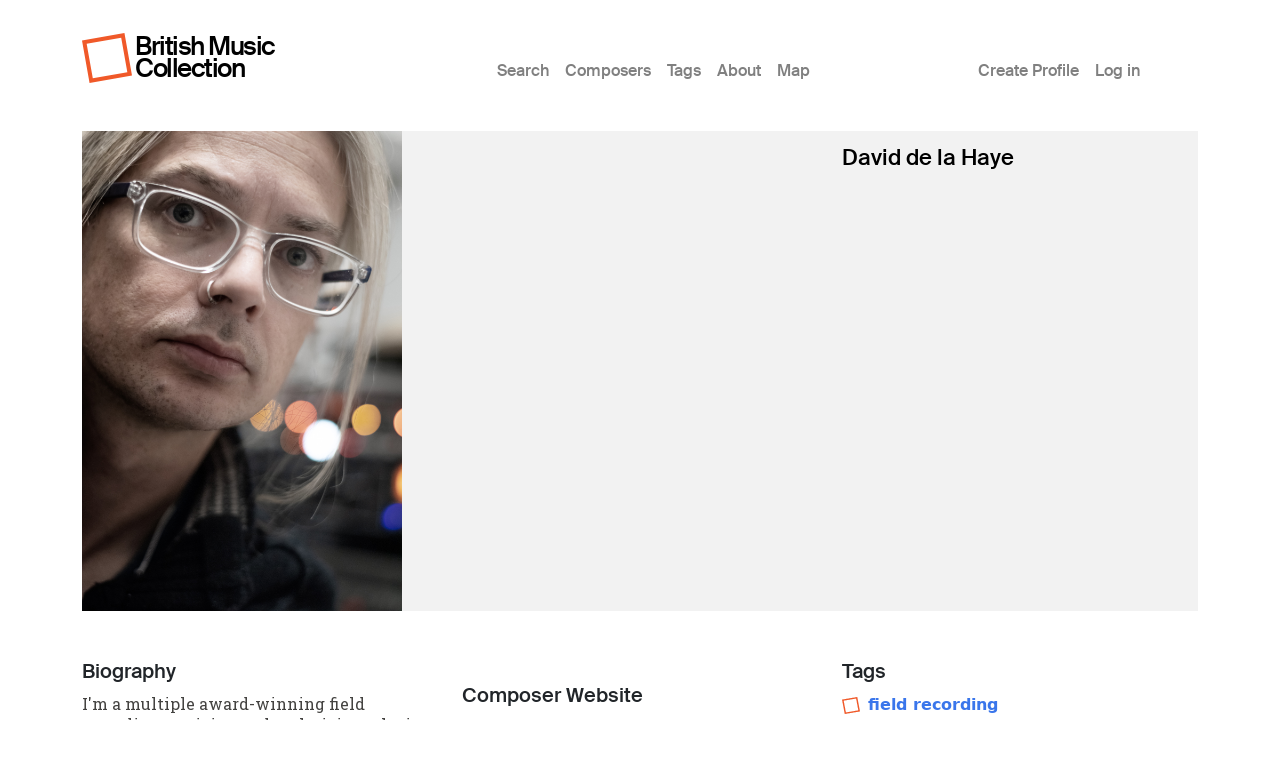

--- FILE ---
content_type: text/html; charset=UTF-8
request_url: https://britishmusiccollection.org.uk/node/66730
body_size: 5926
content:

<!DOCTYPE html>
<html lang="en-gb" dir="ltr" class="h-100">
  <head>
    <meta charset="utf-8" />
<meta name="Generator" content="Drupal 10 (https://www.drupal.org)" />
<meta name="MobileOptimized" content="width" />
<meta name="HandheldFriendly" content="true" />
<meta name="viewport" content="width=device-width, initial-scale=1.0" />
<link rel="icon" href="/themes/custom/bmcboot5/favicon.ico" type="image/vnd.microsoft.icon" />
<link rel="canonical" href="https://britishmusiccollection.org.uk/node/66730" />
<link rel="shortlink" href="https://britishmusiccollection.org.uk/node/66730" />

    <title>David de la Haye | British Music Collection</title>
    <link rel="stylesheet" media="all" href="/sites/default/files/css/css_q_WVnzC9VmiB97wIhqxNxN0SJ0Qg92gzjsHqUBfUJwg.css?delta=0&amp;language=en-gb&amp;theme=bmcboot5&amp;include=eJxNzUEOgzAMRNELpc2KA01gGlE5MbJdqXB6BK0Qq9F_myltLKox5CpaIA-PVeZe04EehmXIBc57N7qj0u_WdWIa1Zgn-yyQJ974_qCrNci8MQnxEkau7DTI1f9NvnqwnX87KS05zw" />
<link rel="stylesheet" media="all" href="/sites/default/files/css/css_8mh3V0ej9dzSsNcMJK7KGhn7XTPkbA7IY6DIPC5kmuU.css?delta=1&amp;language=en-gb&amp;theme=bmcboot5&amp;include=eJxNzUEOgzAMRNELpc2KA01gGlE5MbJdqXB6BK0Qq9F_myltLKox5CpaIA-PVeZe04EehmXIBc57N7qj0u_WdWIa1Zgn-yyQJ974_qCrNci8MQnxEkau7DTI1f9NvnqwnX87KS05zw" />

    
    <meta name="google-site-verification" content="ApCN1cErAQecZfEV_9MqHZlr0plzC7c1BXEXtzafs2M" />
  </head>
  <body class="path-node page-node-type-composer    bg- d-flex flex-column h-100">
        <div class="visually-hidden-focusable skip-link p-3 container">
      <a href="#main-content" class="p-2">
        Skip to main content
      </a>
    </div>
    
      <div class="dialog-off-canvas-main-canvas d-flex flex-column h-100" data-off-canvas-main-canvas>
    

<header>
  

      <nav class="navbar navbar-expand-lg">
  <div class="container d-flex">

        <div class="site-branding">
      <div class="site-logo"><a href="/" title="Home"><img src="/themes/custom/bmcboot5/images/sam-logo.svg"></a></div>
      <div class="site-name"><a href="/" title="Home">British Music Collection</a></div>
    </div>

          <button class="navbar-toggler collapsed" type="button" data-bs-toggle="collapse"
              data-bs-target="#navbarSupportedContent" aria-controls="navbarSupportedContent"
              aria-expanded="false" aria-label="Toggle navigation">
        <span class="navbar-toggler-icon"></span>
      </button>

      <div class="collapse navbar-collapse" id="navbarSupportedContent">
        <div class="col-1"></div>
        <div class="col-7 col-xl-6">  <div class="region region-nav-main">
    <nav role="navigation" aria-labelledby="block-bmcboot5-main-navigation-menu" id="block-bmcboot5-main-navigation" class="block block-menu navigation menu--main">
            
  <h5 class="visually-hidden" id="block-bmcboot5-main-navigation-menu">Main menu</h5>
  

        
            <ul data-block="nav_main" class="navbar-nav justify-content-end flex-wrap nav-level-0">
                    <li class="nav-item">
          <a href="/index.php/search/node" class="nav-link" data-drupal-link-system-path="search/node">Search</a>
      </li>

                    <li class="nav-item">
          <a href="/index.php/composers" class="nav-link" data-drupal-link-system-path="composers">Composers</a>
      </li>

                    <li class="nav-item">
          <a href="/index.php/tags" class="nav-link" data-drupal-link-system-path="node/60600">Tags</a>
      </li>

                    <li class="nav-item">
          <a href="/index.php/content/about-british-music-collection" class="nav-link" data-drupal-link-system-path="node/63890">About</a>
      </li>

                    <li class="nav-item">
          <a href="/index.php/geo/map" class="nav-link" data-drupal-link-system-path="node/63012">Map</a>
      </li>

        </ul>
  



  </nav>

  </div>
</div>
        <div class="col-1 col-xl-2"></div>
        <div class="col-3">  <div class="region region-nav-additional">
    <nav role="navigation" aria-labelledby="block-bmcboot5-account-menu-menu" id="block-bmcboot5-account-menu" class="block block-menu navigation menu--account">
            
  <h5 class="visually-hidden" id="block-bmcboot5-account-menu-menu">User account menu</h5>
  

        
              <ul data-block="nav_additional" class="nav navbar-nav">
                    <li class="nav-item">
        <a href="/index.php/article/create-profile" class="nav-link" data-drupal-link-system-path="node/60241">Create Profile</a>
              </li>
                <li class="nav-item">
        <a href="/index.php/user/login" class="nav-link" data-drupal-link-system-path="user/login">Log in</a>
              </li>
        </ul>
  


  </nav>

  </div>
</div>
      </div>
      </div>
</nav>
  
</header>

<main role="main">

  <a id="main-content" tabindex="-1"></a>
  
  
  

  <div class="container">
        <div class="row g-0 my-3">
            <div class="order-1 order-lg-2 col-12">
          <div class="region region-content p-0">
    <div data-drupal-messages-fallback class="hidden"></div>
<div id="block-bmcboot5-content" class="block block-system block-system-main-block">
  
    
      
<article data-history-node-id="66730" class="node node--type-composer node--promoted node--view-mode-full">

      <div class="node-header mt-4">
  <div class="row">
          <div class="col-lg-8">
                      <div class="node-header-image">  <img loading="eager" src="/sites/default/files/Headshot_5.jpeg" width="1200" height="1800" alt="" class="img-fluid" />

</div>
                </div>
      <div class="col-lg-4">
          <div class="node-header-text">
        <div class="me-4 ms-3 ms-lg-0 mb-3">
          <div class="mt-3 node-title">
                                        <span class="field field--name-title field--type-string field--label-hidden">David de la Haye</span>

                      </div>
          <div class="mt-3 node-header-intro"></div>
          <div class="mt-3 node-header-intro-2"></div>
        </div>
      </div>
    </div>
  </div>
</div>
  
  
  <div class="node__content">
    <div class="my-5">
      <div class="node-main-content">
        <div class="row">

          <div class="col-md-4 mb-4">
                          <div class="node-content-title"><h2>Biography</h2></div>
              <p>I'm a multiple award-winning field recordist, musician and technician who is currently undertaking research into creative approaches to aquatic conservation, with a particular interest in freshwater environments.&nbsp;</p>
<p>I have a degree in Jazz &amp; Contemporary Music from Leeds College of Music&nbsp;and completed an MMus in Glitch Music at&nbsp;Newcastle University, passing with distinction. I have worked with world-class musicians as a bassist, studio engineer, field-recordist, producer, promoter, curator and composer. As a member of two successful Folk groups my credits span numerous commercial releases with performances at major festivals and venues across UK, USA, Canada, Russia, Malaysia and Europe.</p>
<p>Achievements include commissions for COP26 (<em>Story:Web - Reimagining Museums For Climate Action,&nbsp;</em>Glasgow Science Centre), a partnership project with Durham Wildlife Trust, producing '<em>Hidden Sounds</em>' for&nbsp;Landlines: Nature Revealed, and a recent Sound &amp; Music ‘<em>Composer-Curator</em>’ placement.&nbsp; I am the only technician to have ever received the Newcastle Institute for Creative Arts Practice ‘<em>Pioneer Award</em>’, leading to works for BALTIC Centre for Contemporary Art, BBC Radio Scotland and World Forum for Acoustic Ecology.&nbsp; I have collaborated with various cultural partners including Newcastle/Leeds Universities, Natural England, GNM:Hancock and Being Human Festival of Humanities. My Hebridean recording of underwater grey seal vocalisations was recently added to the British Library (ref: <em>Grey Seals WA 2021/001</em>).</p>
<p>The prestigious&nbsp;Times Higher Education Awards shortlisted me for&nbsp;‘Outstanding Technician of the Year 2020’, building on an extensive educational and industry portfolio which includes artist residencies, sound workshops, and public installation. Originally from the Channel Island of Jersey, I now live in Durham with my partner and son, Ethan, who was blessed to win <em>'</em>Best Listener' in the <em>Sound of the Year Awards 2020.&nbsp;</em></p>

                                  </div>

          <div class="col-md-4 mb-4">
                                      <div class="node-content-title mt-4"><h2>Composer Website</h2></div>
              <div class="composer-website">
                <a href="https://daviddelahaye.co.uk/" target="_blank">https://daviddelahaye.co.uk/</a>
              </div>
                     </div>

          <div class="col-md-4 mb-4">
                          <div class="node-content-title"><h2>Tags</h2></div>
              <div class="tags composer-tags mb-4">
                                  <div class="tag"><img src="/themes/custom/bmcboot5/images/sam-logo.svg"><a href="/tags/field-recording">field recording</a></div>
                                  <div class="tag"><img src="/themes/custom/bmcboot5/images/sam-logo.svg"><a href="/tags/aquatic">aquatic</a></div>
                                  <div class="tag"><img src="/themes/custom/bmcboot5/images/sam-logo.svg"><a href="/taxonomy/term/190">sound recording</a></div>
                                  <div class="tag"><img src="/themes/custom/bmcboot5/images/sam-logo.svg"><a href="/tags/bass-guitar">bass guitar</a></div>
                                  <div class="tag"><img src="/themes/custom/bmcboot5/images/sam-logo.svg"><a href="/tags/glitch">glitch</a></div>
                                  <div class="tag"><img src="/themes/custom/bmcboot5/images/sam-logo.svg"><a href="/tags/hydrophone">hydrophone</a></div>
                                  <div class="tag"><img src="/themes/custom/bmcboot5/images/sam-logo.svg"><a href="/taxonomy/term/130">digital technology</a></div>
                              </div>
                        
  <div class="field field--name-field-links field--type-link field--label-above">
    <div class="field__label">Links</div>
          <div class="field__items">
              <div class="field__item"><a href="https://twitter.com/DJCdelahaye" target="_blank">Twitter</a></div>
          <div class="field__item"><a href="https://music.daviddelahaye.co.uk/" target="_blank">Bandcamp</a></div>
              </div>
      </div>

            <div class="field field--name-field-geo field--type-geofield field--label-hidden field__item"><div id="leaflet-map-node-composer-66730-field-geo"  style="min-width: 150px; height: 400px"></div>
</div>
      
            <div class="field field--name-field-place field--type-address field--label-hidden field__item"><p class="address" translate="no"><span class="locality">Durham</span><br>
<span class="country">United Kingdom</span></p></div>
      
          </div>

        </div>
      </div>
    </div>
  </div>

</article>

  </div>

  </div>

      </div>
          </div>
  </div>

</main>

  <footer class="mt-auto bmc-footer">
  <div class="container">
    <div class="row mb-4">
      <div class="col-lg-3">
        <div class="footer-logo mt-3" id="logo2">
          <a href="http://soundandmusic.org" target="_blank"><img src="/themes/custom/bmcboot5/images/sam-footer.png"></a>
        </div>
      </div>
      <div class="col-lg-7">
        <div class="supported-by mt-3">
          <div class="supported-by-text">Supported by</div>
          <div class="supported-by-logos">
            <div class="footer-logo" id="logo3">
              <img src="/themes/custom/bmcboot5/images/supportedby_ace.png">
            </div>
            <div class="footer-logo" id="logo4">
              <a href="http://heritagequay.org" target="_blank"><img src="/themes/custom/bmcboot5/images/supportedby_hq.png"></a>
            </div>
            <div class="footer-logo" id="logo5">
              <img src="/themes/custom/bmcboot5/images/supportedby_uoh.png">
            </div>
          </div>
        </div>
      </div>
      <div class="col-lg-2">
          <div class="region region-footer">
    <nav role="navigation" aria-labelledby="block-bmcboot5-footer-menu" id="block-bmcboot5-footer" class="block block-menu navigation menu--footer">
            
  <h5 class="visually-hidden" id="block-bmcboot5-footer-menu">Footer</h5>
  

        
              <ul data-block="footer" class="nav navbar-nav">
                    <li class="nav-item">
        <a href="/index.php/privacy-policy" class="nav-link" data-drupal-link-system-path="node/63124">Privacy Policy</a>
              </li>
                <li class="nav-item">
        <a href="/index.php/content/terms-and-conditions" class="nav-link" data-drupal-link-system-path="node/60123">Terms &amp; Conditions</a>
              </li>
        </ul>
  


  </nav>

  </div>

      </div>
    </div>
    <div class="row">

      <div class="col d-flex justify-content-between mt-4">
                  <div class="letter d-inline-block"><a href="/composers/a">A</a></div>
                  <div class="letter d-inline-block"><a href="/composers/b">B</a></div>
                  <div class="letter d-inline-block"><a href="/composers/c">C</a></div>
                  <div class="letter d-inline-block"><a href="/composers/d">D</a></div>
                  <div class="letter d-inline-block"><a href="/composers/e">E</a></div>
                  <div class="letter d-inline-block"><a href="/composers/f">F</a></div>
                  <div class="letter d-inline-block"><a href="/composers/g">G</a></div>
                  <div class="letter d-inline-block"><a href="/composers/h">H</a></div>
                  <div class="letter d-inline-block"><a href="/composers/i">I</a></div>
                  <div class="letter d-inline-block"><a href="/composers/j">J</a></div>
                  <div class="letter d-inline-block"><a href="/composers/k">K</a></div>
                  <div class="letter d-inline-block"><a href="/composers/l">L</a></div>
                  <div class="letter d-inline-block"><a href="/composers/m">M</a></div>
                  <div class="letter d-inline-block"><a href="/composers/n">N</a></div>
                  <div class="letter d-inline-block"><a href="/composers/o">O</a></div>
                  <div class="letter d-inline-block"><a href="/composers/p">P</a></div>
                  <div class="letter d-inline-block"><a href="/composers/q">Q</a></div>
                  <div class="letter d-inline-block"><a href="/composers/r">R</a></div>
                  <div class="letter d-inline-block"><a href="/composers/s">S</a></div>
                  <div class="letter d-inline-block"><a href="/composers/t">T</a></div>
                  <div class="letter d-inline-block"><a href="/composers/u">U</a></div>
                  <div class="letter d-inline-block"><a href="/composers/v">V</a></div>
                  <div class="letter d-inline-block"><a href="/composers/w">W</a></div>
                  <div class="letter d-inline-block"><a href="/composers/y">Y</a></div>
                  <div class="letter d-inline-block"><a href="/composers/z">Z</a></div>
              </div>

    </div>
  </div>
</footer>

  </div>

    
    <script type="application/json" data-drupal-selector="drupal-settings-json">{"path":{"baseUrl":"\/","pathPrefix":"","currentPath":"node\/66730","currentPathIsAdmin":false,"isFront":false,"currentLanguage":"en-gb"},"pluralDelimiter":"\u0003","suppressDeprecationErrors":true,"ajaxPageState":{"libraries":"eJx1zksOwyAMBNALQVnlQIZMEZWBiHEX6embfpSki6488yxZjjXF3m0KWXsU9bRVS8vuhbQhyxSiED99j_5Gr2Kgnff_L1WQksGztT7DpT6wpVFFywNOIVeFhYyGIbr37_TzuC8b08QKrSSGj1wOcVxpqO_nnztyWCg","theme":"bmcboot5","theme_token":null},"ajaxTrustedUrl":[],"statistics":{"data":{"nid":"66730"},"url":"\/core\/modules\/statistics\/statistics.php"},"leaflet":{"leaflet-map-node-composer-66730-field-geo":{"mapid":"leaflet-map-node-composer-66730-field-geo","map":{"label":"- Default Leaflet - OSM Mapnik - ","description":"Leaflet default map.","settings":{"dragging":true,"touchZoom":true,"scrollWheelZoom":true,"doubleClickZoom":true,"zoomControl":true,"zoomControlPosition":"topleft","attributionControl":true,"trackResize":true,"fadeAnimation":true,"zoomAnimation":true,"closePopupOnClick":true,"worldCopyJump":true,"map_position_force":false,"zoom":5,"zoomFiner":0,"minZoom":1,"maxZoom":18,"center":{"lat":0,"lon":0},"path":"{\u0022color\u0022:\u0022#3388ff\u0022,\u0022opacity\u0022:\u00221.0\u0022,\u0022stroke\u0022:true,\u0022weight\u0022:3,\u0022fill\u0022:\u0022depends\u0022,\u0022fillColor\u0022:\u0022*\u0022,\u0022fillOpacity\u0022:\u00220.2\u0022,\u0022radius\u0022:\u00226\u0022}","leaflet_markercluster":{"control":false,"options":"{\u0022spiderfyOnMaxZoom\u0022:true,\u0022showCoverageOnHover\u0022:true,\u0022removeOutsideVisibleBounds\u0022: false}","excluded":"","include_path":false},"fullscreen":{"control":false,"options":"{\u0022position\u0022:\u0022topleft\u0022,\u0022pseudoFullscreen\u0022:false}"},"gestureHandling":false,"reset_map":{"control":false,"options":"{\u0022position\u0022:\u0022topleft\u0022,\u0022title\u0022:\u0022Reset View\u0022}"},"map_scale":{"control":false,"options":"{\u0022position\u0022:\u0022bottomright\u0022,\u0022maxWidth\u0022:100,\u0022metric\u0022:true,\u0022imperial\u0022:false,\u0022updateWhenIdle\u0022:false}"},"locate":{"control":false,"options":"{\u0022position\u0022:\u0022topright\u0022,\u0022setView\u0022:\u0022untilPanOrZoom\u0022,\u0022returnToPrevBounds\u0022:true,\u0022keepCurrentZoomLevel\u0022:true,\u0022strings\u0022:{\u0022title\u0022:\u0022Locate my position\u0022}}","automatic":false},"fitbounds_options":"{\u0022padding\u0022:[0,0]}","geocoder":{"control":false,"settings":{"autocomplete":{"placeholder":"Search Address","title":"Search an Address on the Map"},"position":"topright","input_size":20,"providers":{"nominatim":{"weight":0,"checked":false}},"min_terms":4,"delay":800,"zoom":16,"popup":false,"options":""}},"map_lazy_load":{"lazy_load":false}},"layers":{"OpenStreetMap":{"urlTemplate":"https:\/\/tile.openstreetmap.org\/{z}\/{x}\/{y}.png","options":{"maxZoom":19,"attribution":"\u0026copy; \u003Ca href=\u0022https:\/\/www.openstreetmap.org\/copyright\u0022 rel=\u0022noopener noreferrer\u0022\u003EOpenStreetMap\u003C\/a\u003E contributors"}}},"id":"leaflet-map-node-composer-66730-field-geo","geofield_cardinality":1},"features":[{"type":"point","lat":54.77525,"lon":-1.584852,"entity_id":"66730","icon":{"iconType":"marker","iconUrl":"","shadowUrl":"","className":"","iconSize":{"x":"","y":""},"iconAnchor":{"x":"","y":""},"shadowSize":{"x":"","y":""},"shadowAnchor":{"x":"","y":""},"popupAnchor":{"x":"","y":""},"html":"\u003Cdiv\u003E\u003C\/div\u003E","html_class":"leaflet-map-divicon","circle_marker_options":"{\u0022radius\u0022:100,\u0022color\u0022:\u0022red\u0022,\u0022fillColor\u0022:\u0022#f03\u0022,\u0022fillOpacity\u0022:0.5}"}}]}},"user":{"uid":0,"permissionsHash":"e645e1c89b01b16e36206b53c619232458a04e7d2bc61523d3fd904cb41e7481"}}</script>
<script src="/sites/default/files/js/js_x3zFlPE5wr-oW2KEu5M757rRD9g26pdaJx8Z3D4kHFU.js?scope=footer&amp;delta=0&amp;language=en-gb&amp;theme=bmcboot5&amp;include=eJxLys8vKS4pSiww1U-CM3WzinVzEktSi0t0clIT03JSS_ShtG5KUWlBYo5OcUliSWZxSWZysT5ERA8hAgBKsyCL"></script>

  </body>
</html>
